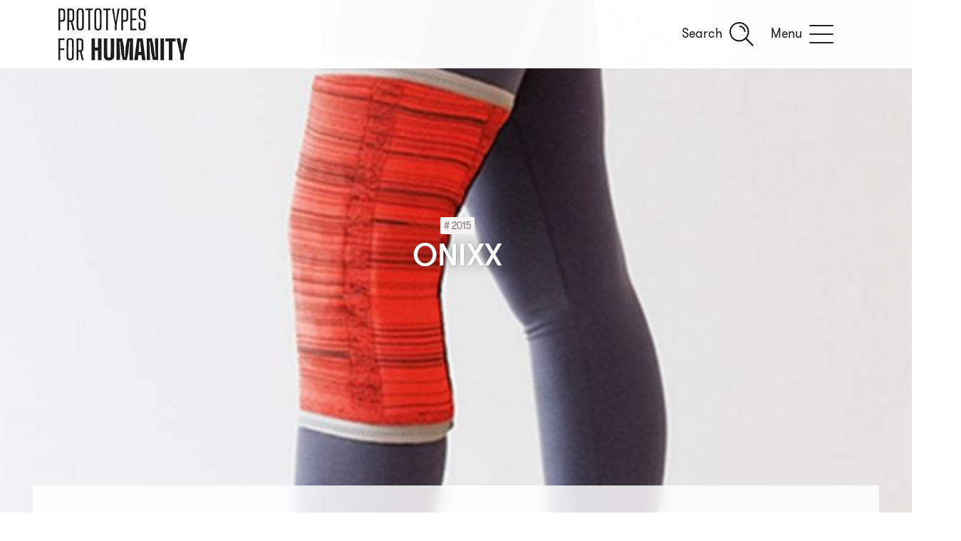

--- FILE ---
content_type: text/html; charset=UTF-8
request_url: https://www.prototypesforhumanity.com/project/onixx/
body_size: 18616
content:

<!DOCTYPE html>
<html lang="en">
<head><meta http-equiv="Content-Type" content="text/html; charset=UTF-8"><script>if(navigator.userAgent.match(/MSIE|Internet Explorer/i)||navigator.userAgent.match(/Trident\/7\..*?rv:11/i)){var href=document.location.href;if(!href.match(/[?&]nowprocket/)){if(href.indexOf("?")==-1){if(href.indexOf("#")==-1){document.location.href=href+"?nowprocket=1"}else{document.location.href=href.replace("#","?nowprocket=1#")}}else{if(href.indexOf("#")==-1){document.location.href=href+"&nowprocket=1"}else{document.location.href=href.replace("#","&nowprocket=1#")}}}}</script><script>(()=>{class RocketLazyLoadScripts{constructor(){this.v="2.0.4",this.userEvents=["keydown","keyup","mousedown","mouseup","mousemove","mouseover","mouseout","touchmove","touchstart","touchend","touchcancel","wheel","click","dblclick","input"],this.attributeEvents=["onblur","onclick","oncontextmenu","ondblclick","onfocus","onmousedown","onmouseenter","onmouseleave","onmousemove","onmouseout","onmouseover","onmouseup","onmousewheel","onscroll","onsubmit"]}async t(){this.i(),this.o(),/iP(ad|hone)/.test(navigator.userAgent)&&this.h(),this.u(),this.l(this),this.m(),this.k(this),this.p(this),this._(),await Promise.all([this.R(),this.L()]),this.lastBreath=Date.now(),this.S(this),this.P(),this.D(),this.O(),this.M(),await this.C(this.delayedScripts.normal),await this.C(this.delayedScripts.defer),await this.C(this.delayedScripts.async),await this.T(),await this.F(),await this.j(),await this.A(),window.dispatchEvent(new Event("rocket-allScriptsLoaded")),this.everythingLoaded=!0,this.lastTouchEnd&&await new Promise(t=>setTimeout(t,500-Date.now()+this.lastTouchEnd)),this.I(),this.H(),this.U(),this.W()}i(){this.CSPIssue=sessionStorage.getItem("rocketCSPIssue"),document.addEventListener("securitypolicyviolation",t=>{this.CSPIssue||"script-src-elem"!==t.violatedDirective||"data"!==t.blockedURI||(this.CSPIssue=!0,sessionStorage.setItem("rocketCSPIssue",!0))},{isRocket:!0})}o(){window.addEventListener("pageshow",t=>{this.persisted=t.persisted,this.realWindowLoadedFired=!0},{isRocket:!0}),window.addEventListener("pagehide",()=>{this.onFirstUserAction=null},{isRocket:!0})}h(){let t;function e(e){t=e}window.addEventListener("touchstart",e,{isRocket:!0}),window.addEventListener("touchend",function i(o){o.changedTouches[0]&&t.changedTouches[0]&&Math.abs(o.changedTouches[0].pageX-t.changedTouches[0].pageX)<10&&Math.abs(o.changedTouches[0].pageY-t.changedTouches[0].pageY)<10&&o.timeStamp-t.timeStamp<200&&(window.removeEventListener("touchstart",e,{isRocket:!0}),window.removeEventListener("touchend",i,{isRocket:!0}),"INPUT"===o.target.tagName&&"text"===o.target.type||(o.target.dispatchEvent(new TouchEvent("touchend",{target:o.target,bubbles:!0})),o.target.dispatchEvent(new MouseEvent("mouseover",{target:o.target,bubbles:!0})),o.target.dispatchEvent(new PointerEvent("click",{target:o.target,bubbles:!0,cancelable:!0,detail:1,clientX:o.changedTouches[0].clientX,clientY:o.changedTouches[0].clientY})),event.preventDefault()))},{isRocket:!0})}q(t){this.userActionTriggered||("mousemove"!==t.type||this.firstMousemoveIgnored?"keyup"===t.type||"mouseover"===t.type||"mouseout"===t.type||(this.userActionTriggered=!0,this.onFirstUserAction&&this.onFirstUserAction()):this.firstMousemoveIgnored=!0),"click"===t.type&&t.preventDefault(),t.stopPropagation(),t.stopImmediatePropagation(),"touchstart"===this.lastEvent&&"touchend"===t.type&&(this.lastTouchEnd=Date.now()),"click"===t.type&&(this.lastTouchEnd=0),this.lastEvent=t.type,t.composedPath&&t.composedPath()[0].getRootNode()instanceof ShadowRoot&&(t.rocketTarget=t.composedPath()[0]),this.savedUserEvents.push(t)}u(){this.savedUserEvents=[],this.userEventHandler=this.q.bind(this),this.userEvents.forEach(t=>window.addEventListener(t,this.userEventHandler,{passive:!1,isRocket:!0})),document.addEventListener("visibilitychange",this.userEventHandler,{isRocket:!0})}U(){this.userEvents.forEach(t=>window.removeEventListener(t,this.userEventHandler,{passive:!1,isRocket:!0})),document.removeEventListener("visibilitychange",this.userEventHandler,{isRocket:!0}),this.savedUserEvents.forEach(t=>{(t.rocketTarget||t.target).dispatchEvent(new window[t.constructor.name](t.type,t))})}m(){const t="return false",e=Array.from(this.attributeEvents,t=>"data-rocket-"+t),i="["+this.attributeEvents.join("],[")+"]",o="[data-rocket-"+this.attributeEvents.join("],[data-rocket-")+"]",s=(e,i,o)=>{o&&o!==t&&(e.setAttribute("data-rocket-"+i,o),e["rocket"+i]=new Function("event",o),e.setAttribute(i,t))};new MutationObserver(t=>{for(const n of t)"attributes"===n.type&&(n.attributeName.startsWith("data-rocket-")||this.everythingLoaded?n.attributeName.startsWith("data-rocket-")&&this.everythingLoaded&&this.N(n.target,n.attributeName.substring(12)):s(n.target,n.attributeName,n.target.getAttribute(n.attributeName))),"childList"===n.type&&n.addedNodes.forEach(t=>{if(t.nodeType===Node.ELEMENT_NODE)if(this.everythingLoaded)for(const i of[t,...t.querySelectorAll(o)])for(const t of i.getAttributeNames())e.includes(t)&&this.N(i,t.substring(12));else for(const e of[t,...t.querySelectorAll(i)])for(const t of e.getAttributeNames())this.attributeEvents.includes(t)&&s(e,t,e.getAttribute(t))})}).observe(document,{subtree:!0,childList:!0,attributeFilter:[...this.attributeEvents,...e]})}I(){this.attributeEvents.forEach(t=>{document.querySelectorAll("[data-rocket-"+t+"]").forEach(e=>{this.N(e,t)})})}N(t,e){const i=t.getAttribute("data-rocket-"+e);i&&(t.setAttribute(e,i),t.removeAttribute("data-rocket-"+e))}k(t){Object.defineProperty(HTMLElement.prototype,"onclick",{get(){return this.rocketonclick||null},set(e){this.rocketonclick=e,this.setAttribute(t.everythingLoaded?"onclick":"data-rocket-onclick","this.rocketonclick(event)")}})}S(t){function e(e,i){let o=e[i];e[i]=null,Object.defineProperty(e,i,{get:()=>o,set(s){t.everythingLoaded?o=s:e["rocket"+i]=o=s}})}e(document,"onreadystatechange"),e(window,"onload"),e(window,"onpageshow");try{Object.defineProperty(document,"readyState",{get:()=>t.rocketReadyState,set(e){t.rocketReadyState=e},configurable:!0}),document.readyState="loading"}catch(t){console.log("WPRocket DJE readyState conflict, bypassing")}}l(t){this.originalAddEventListener=EventTarget.prototype.addEventListener,this.originalRemoveEventListener=EventTarget.prototype.removeEventListener,this.savedEventListeners=[],EventTarget.prototype.addEventListener=function(e,i,o){o&&o.isRocket||!t.B(e,this)&&!t.userEvents.includes(e)||t.B(e,this)&&!t.userActionTriggered||e.startsWith("rocket-")||t.everythingLoaded?t.originalAddEventListener.call(this,e,i,o):(t.savedEventListeners.push({target:this,remove:!1,type:e,func:i,options:o}),"mouseenter"!==e&&"mouseleave"!==e||t.originalAddEventListener.call(this,e,t.savedUserEvents.push,o))},EventTarget.prototype.removeEventListener=function(e,i,o){o&&o.isRocket||!t.B(e,this)&&!t.userEvents.includes(e)||t.B(e,this)&&!t.userActionTriggered||e.startsWith("rocket-")||t.everythingLoaded?t.originalRemoveEventListener.call(this,e,i,o):t.savedEventListeners.push({target:this,remove:!0,type:e,func:i,options:o})}}J(t,e){this.savedEventListeners=this.savedEventListeners.filter(i=>{let o=i.type,s=i.target||window;return e!==o||t!==s||(this.B(o,s)&&(i.type="rocket-"+o),this.$(i),!1)})}H(){EventTarget.prototype.addEventListener=this.originalAddEventListener,EventTarget.prototype.removeEventListener=this.originalRemoveEventListener,this.savedEventListeners.forEach(t=>this.$(t))}$(t){t.remove?this.originalRemoveEventListener.call(t.target,t.type,t.func,t.options):this.originalAddEventListener.call(t.target,t.type,t.func,t.options)}p(t){let e;function i(e){return t.everythingLoaded?e:e.split(" ").map(t=>"load"===t||t.startsWith("load.")?"rocket-jquery-load":t).join(" ")}function o(o){function s(e){const s=o.fn[e];o.fn[e]=o.fn.init.prototype[e]=function(){return this[0]===window&&t.userActionTriggered&&("string"==typeof arguments[0]||arguments[0]instanceof String?arguments[0]=i(arguments[0]):"object"==typeof arguments[0]&&Object.keys(arguments[0]).forEach(t=>{const e=arguments[0][t];delete arguments[0][t],arguments[0][i(t)]=e})),s.apply(this,arguments),this}}if(o&&o.fn&&!t.allJQueries.includes(o)){const e={DOMContentLoaded:[],"rocket-DOMContentLoaded":[]};for(const t in e)document.addEventListener(t,()=>{e[t].forEach(t=>t())},{isRocket:!0});o.fn.ready=o.fn.init.prototype.ready=function(i){function s(){parseInt(o.fn.jquery)>2?setTimeout(()=>i.bind(document)(o)):i.bind(document)(o)}return"function"==typeof i&&(t.realDomReadyFired?!t.userActionTriggered||t.fauxDomReadyFired?s():e["rocket-DOMContentLoaded"].push(s):e.DOMContentLoaded.push(s)),o([])},s("on"),s("one"),s("off"),t.allJQueries.push(o)}e=o}t.allJQueries=[],o(window.jQuery),Object.defineProperty(window,"jQuery",{get:()=>e,set(t){o(t)}})}P(){const t=new Map;document.write=document.writeln=function(e){const i=document.currentScript,o=document.createRange(),s=i.parentElement;let n=t.get(i);void 0===n&&(n=i.nextSibling,t.set(i,n));const c=document.createDocumentFragment();o.setStart(c,0),c.appendChild(o.createContextualFragment(e)),s.insertBefore(c,n)}}async R(){return new Promise(t=>{this.userActionTriggered?t():this.onFirstUserAction=t})}async L(){return new Promise(t=>{document.addEventListener("DOMContentLoaded",()=>{this.realDomReadyFired=!0,t()},{isRocket:!0})})}async j(){return this.realWindowLoadedFired?Promise.resolve():new Promise(t=>{window.addEventListener("load",t,{isRocket:!0})})}M(){this.pendingScripts=[];this.scriptsMutationObserver=new MutationObserver(t=>{for(const e of t)e.addedNodes.forEach(t=>{"SCRIPT"!==t.tagName||t.noModule||t.isWPRocket||this.pendingScripts.push({script:t,promise:new Promise(e=>{const i=()=>{const i=this.pendingScripts.findIndex(e=>e.script===t);i>=0&&this.pendingScripts.splice(i,1),e()};t.addEventListener("load",i,{isRocket:!0}),t.addEventListener("error",i,{isRocket:!0}),setTimeout(i,1e3)})})})}),this.scriptsMutationObserver.observe(document,{childList:!0,subtree:!0})}async F(){await this.X(),this.pendingScripts.length?(await this.pendingScripts[0].promise,await this.F()):this.scriptsMutationObserver.disconnect()}D(){this.delayedScripts={normal:[],async:[],defer:[]},document.querySelectorAll("script[type$=rocketlazyloadscript]").forEach(t=>{t.hasAttribute("data-rocket-src")?t.hasAttribute("async")&&!1!==t.async?this.delayedScripts.async.push(t):t.hasAttribute("defer")&&!1!==t.defer||"module"===t.getAttribute("data-rocket-type")?this.delayedScripts.defer.push(t):this.delayedScripts.normal.push(t):this.delayedScripts.normal.push(t)})}async _(){await this.L();let t=[];document.querySelectorAll("script[type$=rocketlazyloadscript][data-rocket-src]").forEach(e=>{let i=e.getAttribute("data-rocket-src");if(i&&!i.startsWith("data:")){i.startsWith("//")&&(i=location.protocol+i);try{const o=new URL(i).origin;o!==location.origin&&t.push({src:o,crossOrigin:e.crossOrigin||"module"===e.getAttribute("data-rocket-type")})}catch(t){}}}),t=[...new Map(t.map(t=>[JSON.stringify(t),t])).values()],this.Y(t,"preconnect")}async G(t){if(await this.K(),!0!==t.noModule||!("noModule"in HTMLScriptElement.prototype))return new Promise(e=>{let i;function o(){(i||t).setAttribute("data-rocket-status","executed"),e()}try{if(navigator.userAgent.includes("Firefox/")||""===navigator.vendor||this.CSPIssue)i=document.createElement("script"),[...t.attributes].forEach(t=>{let e=t.nodeName;"type"!==e&&("data-rocket-type"===e&&(e="type"),"data-rocket-src"===e&&(e="src"),i.setAttribute(e,t.nodeValue))}),t.text&&(i.text=t.text),t.nonce&&(i.nonce=t.nonce),i.hasAttribute("src")?(i.addEventListener("load",o,{isRocket:!0}),i.addEventListener("error",()=>{i.setAttribute("data-rocket-status","failed-network"),e()},{isRocket:!0}),setTimeout(()=>{i.isConnected||e()},1)):(i.text=t.text,o()),i.isWPRocket=!0,t.parentNode.replaceChild(i,t);else{const i=t.getAttribute("data-rocket-type"),s=t.getAttribute("data-rocket-src");i?(t.type=i,t.removeAttribute("data-rocket-type")):t.removeAttribute("type"),t.addEventListener("load",o,{isRocket:!0}),t.addEventListener("error",i=>{this.CSPIssue&&i.target.src.startsWith("data:")?(console.log("WPRocket: CSP fallback activated"),t.removeAttribute("src"),this.G(t).then(e)):(t.setAttribute("data-rocket-status","failed-network"),e())},{isRocket:!0}),s?(t.fetchPriority="high",t.removeAttribute("data-rocket-src"),t.src=s):t.src="data:text/javascript;base64,"+window.btoa(unescape(encodeURIComponent(t.text)))}}catch(i){t.setAttribute("data-rocket-status","failed-transform"),e()}});t.setAttribute("data-rocket-status","skipped")}async C(t){const e=t.shift();return e?(e.isConnected&&await this.G(e),this.C(t)):Promise.resolve()}O(){this.Y([...this.delayedScripts.normal,...this.delayedScripts.defer,...this.delayedScripts.async],"preload")}Y(t,e){this.trash=this.trash||[];let i=!0;var o=document.createDocumentFragment();t.forEach(t=>{const s=t.getAttribute&&t.getAttribute("data-rocket-src")||t.src;if(s&&!s.startsWith("data:")){const n=document.createElement("link");n.href=s,n.rel=e,"preconnect"!==e&&(n.as="script",n.fetchPriority=i?"high":"low"),t.getAttribute&&"module"===t.getAttribute("data-rocket-type")&&(n.crossOrigin=!0),t.crossOrigin&&(n.crossOrigin=t.crossOrigin),t.integrity&&(n.integrity=t.integrity),t.nonce&&(n.nonce=t.nonce),o.appendChild(n),this.trash.push(n),i=!1}}),document.head.appendChild(o)}W(){this.trash.forEach(t=>t.remove())}async T(){try{document.readyState="interactive"}catch(t){}this.fauxDomReadyFired=!0;try{await this.K(),this.J(document,"readystatechange"),document.dispatchEvent(new Event("rocket-readystatechange")),await this.K(),document.rocketonreadystatechange&&document.rocketonreadystatechange(),await this.K(),this.J(document,"DOMContentLoaded"),document.dispatchEvent(new Event("rocket-DOMContentLoaded")),await this.K(),this.J(window,"DOMContentLoaded"),window.dispatchEvent(new Event("rocket-DOMContentLoaded"))}catch(t){console.error(t)}}async A(){try{document.readyState="complete"}catch(t){}try{await this.K(),this.J(document,"readystatechange"),document.dispatchEvent(new Event("rocket-readystatechange")),await this.K(),document.rocketonreadystatechange&&document.rocketonreadystatechange(),await this.K(),this.J(window,"load"),window.dispatchEvent(new Event("rocket-load")),await this.K(),window.rocketonload&&window.rocketonload(),await this.K(),this.allJQueries.forEach(t=>t(window).trigger("rocket-jquery-load")),await this.K(),this.J(window,"pageshow");const t=new Event("rocket-pageshow");t.persisted=this.persisted,window.dispatchEvent(t),await this.K(),window.rocketonpageshow&&window.rocketonpageshow({persisted:this.persisted})}catch(t){console.error(t)}}async K(){Date.now()-this.lastBreath>45&&(await this.X(),this.lastBreath=Date.now())}async X(){return document.hidden?new Promise(t=>setTimeout(t)):new Promise(t=>requestAnimationFrame(t))}B(t,e){return e===document&&"readystatechange"===t||(e===document&&"DOMContentLoaded"===t||(e===window&&"DOMContentLoaded"===t||(e===window&&"load"===t||e===window&&"pageshow"===t)))}static run(){(new RocketLazyLoadScripts).t()}}RocketLazyLoadScripts.run()})();</script>


		
	<meta name="viewport" content="width=device-width, initial-scale=1, shrink-to-fit=no">
	<meta name="author" content="Prototypes for Humanity">

	<meta name="title" content="ONIXX" />
				<!-- <meta name="description" content="		" /> -->


	<!-- Open Graph / Facebook -->
	<meta property="og:type" content="website">
	<meta property="og:url" content="https://www.prototypesforhumanity.com/project/onixx/">
	<meta property="og:title" content="ONIXX" />
	<meta property="og:description" content="Soon, your shorts will charge your phone" />
	<meta property="og:image" content="https://www.prototypesforhumanity.com/wp-content/uploads/2015/1030/Banner/1-600x408.jpg" />

	<!-- Twitter -->
	<meta property="twitter:card" content="summary_large_image">
	<meta property="twitter:domain" content="prototypesforhumanity.com">
	<meta property="twitter:url" content="https://www.prototypesforhumanity.com/project/onixx/">
	<meta property="twitter:title" content="ONIXX" />	
	<meta property="twitter:description" content="Soon, your shorts will charge your phone" />
	<meta property="twitter:image" content="https://www.prototypesforhumanity.com/wp-content/uploads/2015/1030/Banner/1-600x408.jpg" />


	<!-- Secondary OG images  -->
	<meta property="og:image" content="https://www.prototypesforhumanity.com/wp-content/uploads/2015/1030/Project%20Images/1-600x408.jpg" />
<meta property="og:image" content="https://www.prototypesforhumanity.com/wp-content/uploads/2015/1030/Project%20Images/2-600x408.jpg" />


	<link rel="preload" as="font" crossOrigin="anonymous" href="https://www.prototypesforhumanity.com/wp-content/themes/ggs/fonts/gt-walsheim-regular.woff2" type="font/woff2">
	<link rel="preload" as="font" crossOrigin="anonymous" href="https://www.prototypesforhumanity.com/wp-content/themes/ggs/fonts/gt-walsheim-medium.woff2" type="font/woff2">
	<link rel="preload" as="font" crossOrigin="anonymous" href="https://www.prototypesforhumanity.com/wp-content/themes/ggs/fonts/gt-walsheim-bold.woff2" type="font/woff2">
	<link rel="preload" as="font" crossOrigin="anonymous" href="https://www.prototypesforhumanity.com/wp-content/themes/ggs/fonts/gt-walsheim-condensed-regular.woff2" type="font/woff2">
	<link rel="preload" as="font" crossOrigin="anonymous" href="https://www.prototypesforhumanity.com/wp-content/themes/ggs/fonts/gt-walsheim-condensed-black.woff2" type="font/woff2">
	
	<link rel="preload" as="font" crossOrigin="anonymous" href="https://www.prototypesforhumanity.com/wp-content/themes/ggs/fonts/larsseit-light.woff2" type="font/woff2">
	<link rel="preload" as="font" crossOrigin="anonymous" href="https://www.prototypesforhumanity.com/wp-content/themes/ggs/fonts/larsseit-bold.woff2" type="font/woff2">

	<!-- <link rel="stylesheet" href="https://www.prototypesforhumanity.com/wp-content/themes/ggs/css-vendor/aos.css" /> -->
	<link rel="stylesheet" href="https://www.prototypesforhumanity.com/wp-content/themes/ggs/css-vendor/normalize.css">
	<link rel="stylesheet" href="https://www.prototypesforhumanity.com/wp-content/themes/ggs/css-vendor/bootstrap-grid.min.css">
	<link rel="stylesheet" href="https://www.prototypesforhumanity.com/wp-content/themes/ggs/css-compiled/fonts.min.css">
	<link rel="stylesheet" href="https://www.prototypesforhumanity.com/wp-content/themes/ggs/css-compiled/main26.min.css">

	<!-- Favicons -->
	<link rel="apple-touch-icon" sizes="180x180" href="https://www.prototypesforhumanity.com/wp-content/themes/ggs/fi/apple-touch-icon.png">
	<link rel="icon" type="image/png" sizes="32x32" href="https://www.prototypesforhumanity.com/wp-content/themes/ggs/fi/favicon-32x32.png">
	<link rel="icon" type="image/png" sizes="16x16" href="https://www.prototypesforhumanity.com/wp-content/themes/ggs/fi/favicon-16x16.png">
	<link rel="manifest" href="https://www.prototypesforhumanity.com/wp-content/themes/ggs/fi/site.webmanifest">
	<link rel="mask-icon" href="https://www.prototypesforhumanity.com/wp-content/themes/ggs/fi/safari-pinned-tab.svg" color="#5bbad5">
	<link rel="shortcut icon" href="https://www.prototypesforhumanity.com/wp-content/themes/ggs/fi/favicon.ico">
	<meta name="msapplication-TileColor" content="#0089a2">
	<meta name="msapplication-config" content="https://www.prototypesforhumanity.com/wp-content/themes/ggs/fi/browserconfig.xml">
	<meta name="theme-color" content="#ffffff">

	<style>
		.grecaptcha-badge { visibility: hidden; }
		h1.sub, h2.sub, h3.sub {
			line-height: 1.65;
		}
		.full-width:has(iframe) > * {
			min-height: auto;
		}
		[data-post-id="49841"] .banner {
			min-height: 220px;
			max-height: 65vw;
		}
		[data-post-id="50321"] .banner {
			min-height: 220px;
			max-height: 47vw;
		}
	</style>

	<!-- Global site tag (gtag.js) - Google Analytics -->
	<script type="rocketlazyloadscript" async data-rocket-src="https://www.googletagmanager.com/gtag/js?id=UA-191735966-1"></script>
	<script type="rocketlazyloadscript">
		window.dataLayer = window.dataLayer || [];
		function gtag(){dataLayer.push(arguments);}
		gtag('js', new Date());

		gtag('config', 'UA-191735966-1');
	</script>
	
		<script type="rocketlazyloadscript">(function(html){html.className = html.className.replace(/\bno-js\b/,'js')})(document.documentElement);</script>
<title>ONIXX &#8211; Prototypes for Humanity</title>
<meta name='robots' content='max-image-preview:large' />

<link rel="alternate" type="application/rss+xml" title="Prototypes for Humanity &raquo; Feed" href="https://www.prototypesforhumanity.com/feed/" />
<link rel="alternate" type="application/rss+xml" title="Prototypes for Humanity &raquo; Comments Feed" href="https://www.prototypesforhumanity.com/comments/feed/" />
<link rel="alternate" type="application/rss+xml" title="Prototypes for Humanity &raquo; ONIXX Comments Feed" href="https://www.prototypesforhumanity.com/project/onixx/feed/" />
<link rel="alternate" title="oEmbed (JSON)" type="application/json+oembed" href="https://www.prototypesforhumanity.com/wp-json/oembed/1.0/embed?url=https%3A%2F%2Fwww.prototypesforhumanity.com%2Fproject%2Fonixx%2F" />
<link rel="alternate" title="oEmbed (XML)" type="text/xml+oembed" href="https://www.prototypesforhumanity.com/wp-json/oembed/1.0/embed?url=https%3A%2F%2Fwww.prototypesforhumanity.com%2Fproject%2Fonixx%2F&#038;format=xml" />
<style id='wp-img-auto-sizes-contain-inline-css'>
img:is([sizes=auto i],[sizes^="auto," i]){contain-intrinsic-size:3000px 1500px}
/*# sourceURL=wp-img-auto-sizes-contain-inline-css */
</style>
<style id='classic-theme-styles-inline-css'>
/*! This file is auto-generated */
.wp-block-button__link{color:#fff;background-color:#32373c;border-radius:9999px;box-shadow:none;text-decoration:none;padding:calc(.667em + 2px) calc(1.333em + 2px);font-size:1.125em}.wp-block-file__button{background:#32373c;color:#fff;text-decoration:none}
/*# sourceURL=/wp-includes/css/classic-themes.min.css */
</style>
<style id='rocket-lazyload-inline-css'>
.rll-youtube-player{position:relative;padding-bottom:56.23%;height:0;overflow:hidden;max-width:100%;}.rll-youtube-player:focus-within{outline: 2px solid currentColor;outline-offset: 5px;}.rll-youtube-player iframe{position:absolute;top:0;left:0;width:100%;height:100%;z-index:100;background:0 0}.rll-youtube-player img{bottom:0;display:block;left:0;margin:auto;max-width:100%;width:100%;position:absolute;right:0;top:0;border:none;height:auto;-webkit-transition:.4s all;-moz-transition:.4s all;transition:.4s all}.rll-youtube-player img:hover{-webkit-filter:brightness(75%)}.rll-youtube-player .play{height:100%;width:100%;left:0;top:0;position:absolute;background:url(https://www.prototypesforhumanity.com/wp-content/plugins/wp-rocket/assets/img/youtube.png) no-repeat center;background-color: transparent !important;cursor:pointer;border:none;}.wp-embed-responsive .wp-has-aspect-ratio .rll-youtube-player{position:absolute;padding-bottom:0;width:100%;height:100%;top:0;bottom:0;left:0;right:0}
/*# sourceURL=rocket-lazyload-inline-css */
</style>
<link rel="https://api.w.org/" href="https://www.prototypesforhumanity.com/wp-json/" /><link rel="alternate" title="JSON" type="application/json" href="https://www.prototypesforhumanity.com/wp-json/wp/v2/project/5913" /><link rel="EditURI" type="application/rsd+xml" title="RSD" href="https://www.prototypesforhumanity.com/xmlrpc.php?rsd" />
<meta name="generator" content="WordPress 6.9" />
<link rel="canonical" href="https://www.prototypesforhumanity.com/project/onixx/" />
<link rel='shortlink' href='https://www.prototypesforhumanity.com/?p=5913' />
<link rel="pingback" href="https://www.prototypesforhumanity.com/xmlrpc.php">
<noscript><style id="rocket-lazyload-nojs-css">.rll-youtube-player, [data-lazy-src]{display:none !important;}</style></noscript>
<style id='global-styles-inline-css'>
:root{--wp--preset--aspect-ratio--square: 1;--wp--preset--aspect-ratio--4-3: 4/3;--wp--preset--aspect-ratio--3-4: 3/4;--wp--preset--aspect-ratio--3-2: 3/2;--wp--preset--aspect-ratio--2-3: 2/3;--wp--preset--aspect-ratio--16-9: 16/9;--wp--preset--aspect-ratio--9-16: 9/16;--wp--preset--color--black: #000000;--wp--preset--color--cyan-bluish-gray: #abb8c3;--wp--preset--color--white: #ffffff;--wp--preset--color--pale-pink: #f78da7;--wp--preset--color--vivid-red: #cf2e2e;--wp--preset--color--luminous-vivid-orange: #ff6900;--wp--preset--color--luminous-vivid-amber: #fcb900;--wp--preset--color--light-green-cyan: #7bdcb5;--wp--preset--color--vivid-green-cyan: #00d084;--wp--preset--color--pale-cyan-blue: #8ed1fc;--wp--preset--color--vivid-cyan-blue: #0693e3;--wp--preset--color--vivid-purple: #9b51e0;--wp--preset--gradient--vivid-cyan-blue-to-vivid-purple: linear-gradient(135deg,rgb(6,147,227) 0%,rgb(155,81,224) 100%);--wp--preset--gradient--light-green-cyan-to-vivid-green-cyan: linear-gradient(135deg,rgb(122,220,180) 0%,rgb(0,208,130) 100%);--wp--preset--gradient--luminous-vivid-amber-to-luminous-vivid-orange: linear-gradient(135deg,rgb(252,185,0) 0%,rgb(255,105,0) 100%);--wp--preset--gradient--luminous-vivid-orange-to-vivid-red: linear-gradient(135deg,rgb(255,105,0) 0%,rgb(207,46,46) 100%);--wp--preset--gradient--very-light-gray-to-cyan-bluish-gray: linear-gradient(135deg,rgb(238,238,238) 0%,rgb(169,184,195) 100%);--wp--preset--gradient--cool-to-warm-spectrum: linear-gradient(135deg,rgb(74,234,220) 0%,rgb(151,120,209) 20%,rgb(207,42,186) 40%,rgb(238,44,130) 60%,rgb(251,105,98) 80%,rgb(254,248,76) 100%);--wp--preset--gradient--blush-light-purple: linear-gradient(135deg,rgb(255,206,236) 0%,rgb(152,150,240) 100%);--wp--preset--gradient--blush-bordeaux: linear-gradient(135deg,rgb(254,205,165) 0%,rgb(254,45,45) 50%,rgb(107,0,62) 100%);--wp--preset--gradient--luminous-dusk: linear-gradient(135deg,rgb(255,203,112) 0%,rgb(199,81,192) 50%,rgb(65,88,208) 100%);--wp--preset--gradient--pale-ocean: linear-gradient(135deg,rgb(255,245,203) 0%,rgb(182,227,212) 50%,rgb(51,167,181) 100%);--wp--preset--gradient--electric-grass: linear-gradient(135deg,rgb(202,248,128) 0%,rgb(113,206,126) 100%);--wp--preset--gradient--midnight: linear-gradient(135deg,rgb(2,3,129) 0%,rgb(40,116,252) 100%);--wp--preset--font-size--small: 13px;--wp--preset--font-size--medium: 20px;--wp--preset--font-size--large: 36px;--wp--preset--font-size--x-large: 42px;--wp--preset--spacing--20: 0.44rem;--wp--preset--spacing--30: 0.67rem;--wp--preset--spacing--40: 1rem;--wp--preset--spacing--50: 1.5rem;--wp--preset--spacing--60: 2.25rem;--wp--preset--spacing--70: 3.38rem;--wp--preset--spacing--80: 5.06rem;--wp--preset--shadow--natural: 6px 6px 9px rgba(0, 0, 0, 0.2);--wp--preset--shadow--deep: 12px 12px 50px rgba(0, 0, 0, 0.4);--wp--preset--shadow--sharp: 6px 6px 0px rgba(0, 0, 0, 0.2);--wp--preset--shadow--outlined: 6px 6px 0px -3px rgb(255, 255, 255), 6px 6px rgb(0, 0, 0);--wp--preset--shadow--crisp: 6px 6px 0px rgb(0, 0, 0);}:where(.is-layout-flex){gap: 0.5em;}:where(.is-layout-grid){gap: 0.5em;}body .is-layout-flex{display: flex;}.is-layout-flex{flex-wrap: wrap;align-items: center;}.is-layout-flex > :is(*, div){margin: 0;}body .is-layout-grid{display: grid;}.is-layout-grid > :is(*, div){margin: 0;}:where(.wp-block-columns.is-layout-flex){gap: 2em;}:where(.wp-block-columns.is-layout-grid){gap: 2em;}:where(.wp-block-post-template.is-layout-flex){gap: 1.25em;}:where(.wp-block-post-template.is-layout-grid){gap: 1.25em;}.has-black-color{color: var(--wp--preset--color--black) !important;}.has-cyan-bluish-gray-color{color: var(--wp--preset--color--cyan-bluish-gray) !important;}.has-white-color{color: var(--wp--preset--color--white) !important;}.has-pale-pink-color{color: var(--wp--preset--color--pale-pink) !important;}.has-vivid-red-color{color: var(--wp--preset--color--vivid-red) !important;}.has-luminous-vivid-orange-color{color: var(--wp--preset--color--luminous-vivid-orange) !important;}.has-luminous-vivid-amber-color{color: var(--wp--preset--color--luminous-vivid-amber) !important;}.has-light-green-cyan-color{color: var(--wp--preset--color--light-green-cyan) !important;}.has-vivid-green-cyan-color{color: var(--wp--preset--color--vivid-green-cyan) !important;}.has-pale-cyan-blue-color{color: var(--wp--preset--color--pale-cyan-blue) !important;}.has-vivid-cyan-blue-color{color: var(--wp--preset--color--vivid-cyan-blue) !important;}.has-vivid-purple-color{color: var(--wp--preset--color--vivid-purple) !important;}.has-black-background-color{background-color: var(--wp--preset--color--black) !important;}.has-cyan-bluish-gray-background-color{background-color: var(--wp--preset--color--cyan-bluish-gray) !important;}.has-white-background-color{background-color: var(--wp--preset--color--white) !important;}.has-pale-pink-background-color{background-color: var(--wp--preset--color--pale-pink) !important;}.has-vivid-red-background-color{background-color: var(--wp--preset--color--vivid-red) !important;}.has-luminous-vivid-orange-background-color{background-color: var(--wp--preset--color--luminous-vivid-orange) !important;}.has-luminous-vivid-amber-background-color{background-color: var(--wp--preset--color--luminous-vivid-amber) !important;}.has-light-green-cyan-background-color{background-color: var(--wp--preset--color--light-green-cyan) !important;}.has-vivid-green-cyan-background-color{background-color: var(--wp--preset--color--vivid-green-cyan) !important;}.has-pale-cyan-blue-background-color{background-color: var(--wp--preset--color--pale-cyan-blue) !important;}.has-vivid-cyan-blue-background-color{background-color: var(--wp--preset--color--vivid-cyan-blue) !important;}.has-vivid-purple-background-color{background-color: var(--wp--preset--color--vivid-purple) !important;}.has-black-border-color{border-color: var(--wp--preset--color--black) !important;}.has-cyan-bluish-gray-border-color{border-color: var(--wp--preset--color--cyan-bluish-gray) !important;}.has-white-border-color{border-color: var(--wp--preset--color--white) !important;}.has-pale-pink-border-color{border-color: var(--wp--preset--color--pale-pink) !important;}.has-vivid-red-border-color{border-color: var(--wp--preset--color--vivid-red) !important;}.has-luminous-vivid-orange-border-color{border-color: var(--wp--preset--color--luminous-vivid-orange) !important;}.has-luminous-vivid-amber-border-color{border-color: var(--wp--preset--color--luminous-vivid-amber) !important;}.has-light-green-cyan-border-color{border-color: var(--wp--preset--color--light-green-cyan) !important;}.has-vivid-green-cyan-border-color{border-color: var(--wp--preset--color--vivid-green-cyan) !important;}.has-pale-cyan-blue-border-color{border-color: var(--wp--preset--color--pale-cyan-blue) !important;}.has-vivid-cyan-blue-border-color{border-color: var(--wp--preset--color--vivid-cyan-blue) !important;}.has-vivid-purple-border-color{border-color: var(--wp--preset--color--vivid-purple) !important;}.has-vivid-cyan-blue-to-vivid-purple-gradient-background{background: var(--wp--preset--gradient--vivid-cyan-blue-to-vivid-purple) !important;}.has-light-green-cyan-to-vivid-green-cyan-gradient-background{background: var(--wp--preset--gradient--light-green-cyan-to-vivid-green-cyan) !important;}.has-luminous-vivid-amber-to-luminous-vivid-orange-gradient-background{background: var(--wp--preset--gradient--luminous-vivid-amber-to-luminous-vivid-orange) !important;}.has-luminous-vivid-orange-to-vivid-red-gradient-background{background: var(--wp--preset--gradient--luminous-vivid-orange-to-vivid-red) !important;}.has-very-light-gray-to-cyan-bluish-gray-gradient-background{background: var(--wp--preset--gradient--very-light-gray-to-cyan-bluish-gray) !important;}.has-cool-to-warm-spectrum-gradient-background{background: var(--wp--preset--gradient--cool-to-warm-spectrum) !important;}.has-blush-light-purple-gradient-background{background: var(--wp--preset--gradient--blush-light-purple) !important;}.has-blush-bordeaux-gradient-background{background: var(--wp--preset--gradient--blush-bordeaux) !important;}.has-luminous-dusk-gradient-background{background: var(--wp--preset--gradient--luminous-dusk) !important;}.has-pale-ocean-gradient-background{background: var(--wp--preset--gradient--pale-ocean) !important;}.has-electric-grass-gradient-background{background: var(--wp--preset--gradient--electric-grass) !important;}.has-midnight-gradient-background{background: var(--wp--preset--gradient--midnight) !important;}.has-small-font-size{font-size: var(--wp--preset--font-size--small) !important;}.has-medium-font-size{font-size: var(--wp--preset--font-size--medium) !important;}.has-large-font-size{font-size: var(--wp--preset--font-size--large) !important;}.has-x-large-font-size{font-size: var(--wp--preset--font-size--x-large) !important;}
/*# sourceURL=global-styles-inline-css */
</style>
<meta name="generator" content="WP Rocket 3.19.4" data-wpr-features="wpr_delay_js wpr_lazyload_iframes wpr_desktop" /></head>


<body data-post-id="5913" translate="no" data-new-gr-c-s-check-loaded="14.981.0">

<header id="main">

	<!-- Notifications -->
			
	<!-- Menu Bar -->
	
	<div class="transluscent">
		<div data-rocket-location-hash="6005da2017e5fd3302f88d75d9af55c2" class="container">
			<div class="row align-items-center">
				<div class="col-xs-auto" style="margin-right: auto;">
					<a class="ggs-logo" href="https://www.prototypesforhumanity.com" title="Prototypes for Humanity">
						<img src="https://www.prototypesforhumanity.com/wp-content/uploads/2022/11/prototypes-for-humanity-logo.svg" alt="prototypes for humanity logo" />
											</a>
				</div>
				<div class="col-xs-auto" style="margin-right: var(--gap-s);">
											<p id="search-button" class="no-mg">Search</p>
									</div>
				<div class="col-xs-auto nav-icon-wrapper">
					<p>Menu</p>
					<div id="nav-icon" class="nav-icon">
						<span></span>
						<span></span>
						<span></span>
					</div>
				</div>
			</div>
		</div>
	</div>
	
	<nav id="navbar">
						<ul class="list-unstyled list-underlined list-large" style="--nav-items-count: 9;">
											<li class="">
							<a class="allcaps h1" 
							href="https://www.prototypesforhumanity.com/a-unique-programme-for-university-innovators/">
							Our Programme													</a>
						</li>
											<li class="">
							<a class="allcaps h1" 
							href="https://www.prototypesforhumanity.com/winners-of-the-2025-awards/">
							2025 Awards													</a>
						</li>
											<li class="">
							<a class="allcaps h1" 
							href="https://www.prototypesforhumanity.com/opencall/2025/">
							2025 Exhibition													</a>
						</li>
											<li class="">
							<a class="allcaps h1" 
							href="https://www.prototypesforhumanity.com/professor-programme/">
							Professors Programme													</a>
						</li>
											<li class="">
							<a class="allcaps h1" 
							href="https://www.prototypesforhumanity.com/universities/">
							Universities													</a>
						</li>
											<li class="">
							<a class="allcaps h1" 
							href="https://www.prototypesforhumanity.com/all-projects-to-date/">
							All Projects to Date													</a>
						</li>
											<li class="">
							<a class="allcaps h1" 
							href="https://www.prototypesforhumanity.com/partners/">
							Partners													</a>
						</li>
											<li class="">
							<a class="allcaps h1" 
							href="https://www.prototypesforhumanity.com/press/">
							Press													</a>
						</li>
											<li class="">
							<a class="allcaps h1" 
							href="https://www.prototypesforhumanity.com/about/">
							About Us													</a>
						</li>
									</ul>
				</nav>

	<div id="search-popup">
			<div id="search-3" class="widget widget_search">

<form role="search" method="get" class="search-form" action="https://www.prototypesforhumanity.com/">
	<label for="search-form-1">
		<span class="screen-reader-text">Search for:</span>
	</label>
	<input type="search" id="search-form-1" class="search-field" placeholder="Search &hellip;" value="" name="s" />
	<button type="submit" class="search-submit"><svg class="icon icon-search" aria-hidden="true" role="img"> <use href="#icon-search" xlink:href="#icon-search"></use> </svg><span class="screen-reader-text">Search</span></button>
</form>
</div>			</div>

</header>




  
  <table class="page-banner project-banner">  
    <tr>
      <td></td>
      <td rowspan="2">
        <img class="project-banner-img" 
            style="object-position: center center;"
            src="https://www.prototypesforhumanity.com/wp-content/uploads/2015/1030/Banner/1.jpg"
            srcset="https://www.prototypesforhumanity.com/wp-content/uploads/2015/1030/Banner/1.jpg 880w, https://www.prototypesforhumanity.com/wp-content/uploads/2015/1030/Banner/1-300x204.jpg 300w, https://www.prototypesforhumanity.com/wp-content/uploads/2015/1030/Banner/1-768x522.jpg 768w, https://www.prototypesforhumanity.com/wp-content/uploads/2015/1030/Banner/1-600x408.jpg 600w"
            sizes="(max-width: 706px) 89vw, (max-width: 767px) 82vw, 740px"
            alt="ONIXX" />
      </td>
    </tr>  
    <tr>
      <td colspan="2" class="banner-children ">
                          <a class="tag secondary" href="https://www.prototypesforhumanity.com/opencall/2015/">#&nbsp;2015</a>                    <h1>ONIXX</h1>
      </td>
    </tr>  
  </table>

<section data-rocket-location-hash="effc483ebe59ea8bb0c8bf27e00748bf">
  <div class="container">
    <div data-rocket-location-hash="38a2fcbe8074e30c71d91c3c2d592153" class="row justify-content-end">
      <div class="col-sm-12 col-md-10 col-lg-10">
        
      </div>
    </div>

    <div data-rocket-location-hash="5af47f6829f724b092e5b844a38e0bc1" class="row">

      <!-- ABOUT -->
              <div class="col-sm-12 col-md-2 col-lg-2">
          <h3 class="no-mg">About</h3>
        </div>
        <div class="col-sm-12 col-md-6 col-lg-6">
                      <h3 style="font-weight: 400; margin-top: 0">Soon, your shorts will charge your phone</h3>
                                <p>ONIXX is an ergonomic textile that generates energy through the user’s natural body movement, using the lightweight and versatile properties of dielectric elastomers. It is a personal and effortless green energy solution. This first version of ONIXX targets nature enthusiasts, motivated by community-oriented and sustainable lifestyle habits. However, the project’s future 2030 vision involves a greater sharing platform in which wearers of all kinds contribute to a new source of democratised and crowd sourced human generated energy.</p>
                  </div>
      

      <div class="col-md-12 col-md-4 col-lg-4">
        <div class="row">

          <!-- CHALLENGES -->
                      <div class="col-sm-12">
              <h3 class="no-mg">Challenges</h3>
              <p class="mg-xs-b">
                <a class="tag" href="https://www.prototypesforhumanity.com/challenge/energy/">#&nbsp;Energy</a><a class="tag" href="https://www.prototypesforhumanity.com/challenge/renewable-energy/">#&nbsp;Renewable energy</a><a class="tag" href="https://www.prototypesforhumanity.com/challenge/accessible-electricity/">#&nbsp;Accessible electricity</a><a class="tag" href="https://www.prototypesforhumanity.com/challenge/alternative-energy/">#&nbsp;Alternative energy</a><a class="tag" href="https://www.prototypesforhumanity.com/challenge/ergonomics/">#&nbsp;Ergonomics</a><a class="tag" href="https://www.prototypesforhumanity.com/challenge/smart-textile/">#&nbsp;Smart Textile</a><a class="tag" href="https://www.prototypesforhumanity.com/challenge/smart-wear/">#&nbsp;Smart-wear</a><a class="tag" href="https://www.prototypesforhumanity.com/challenge/community/">#&nbsp;Community</a>              </p>
            </div>
          
          <!-- TRENDS -->
                    <div class="col-sm-12">
            <h3 class="no-mg">Trends</h3>
            <p class="mg-xs-b">
              <a class="tag" href="https://www.prototypesforhumanity.com/trend/health/">#&nbsp;Health</a>            </p>
          </div>
          

          <!-- DISCIPLINES -->
                      <div class="col-sm-12">
              <h3 class="no-mg">Disciplines</h3>
              <p class="mg-xs-b">
                <a class="tag" href="https://www.prototypesforhumanity.com/disciplines/engineering/">#&nbsp;Engineering</a>
              </p>
            </div>
          
          <!-- UNIVERSITIES -->
                      <div class="col-sm-12">
              <h3 class="no-mg">University</h3>
              <p class="mg-xs-b">
                                  <a class="tag" href="https://www.prototypesforhumanity.com/university/royal-college-of-art/">Royal College of Art</a>
                
              </p>
            </div>
          

        </div>
      </div>

  </div>
</section>

<section data-rocket-location-hash="372b731e1cb055b2c1a710227f2f6cd6">
  <div class="container">
    <div class="row">

                    <div class="col-sm-12 col-lg-2" data-student-ids='["17627"]'>
                      <h3 class="no-mg">Student</h3>
                  </div>
      
      <div
      class="col-sm-12  col-lg-10  slider glide"
      data-slider-autoplay="false"
      data-slider-perview="1">


                

                <!-- Slider Track -->
        <div class="glide__track" data-glide-el="track">
          <!-- the loop -->
          <!-- Slides -->
                      <ul class="glide__slides">
                          <li class="glide__slide row no-gutters" data-student-name="Frances Yan">
                                  <div class="col-sm-auto col-md-auto col-lg-auto">
                    <img class="portrait" src="https://www.prototypesforhumanity.com/wp-content/uploads/2021/01/frances-yan--e1614003653940-600x658.png"
                      srcset="https://www.prototypesforhumanity.com/wp-content/uploads/2021/01/frances-yan--e1614003653940-600x658.png 600w, https://www.prototypesforhumanity.com/wp-content/uploads/2021/01/frances-yan--e1614003653940-182x200.png 182w, https://www.prototypesforhumanity.com/wp-content/uploads/2021/01/frances-yan--e1614003653940-300x329.png 300w, https://www.prototypesforhumanity.com/wp-content/uploads/2021/01/frances-yan--e1614003653940.png 625w"
                      sizes="(max-width: 600px) 100vw, 600px"
                      alt="Frances Yan" />
                  </div>
                                <div class="col-sm-12 col-md-5
                                                 offset-md-1 align-self-end                 pad-m-b">

                                      <h3 class="no-mg-t"><a href="https://www.prototypesforhumanity.com/student/frances-yan/">Frances Yan</a></h3>
                                                                              <a class="tag mg-xs-b" href="https://www.prototypesforhumanity.com/university/royal-college-of-art/">Royal College of Art</a>
                                                        <p><span class="readmore active">With a background in Mechanical Engineering from UC Berkeley, Frances Yan is a design engineer that finds greatest satisfaction in developing inventive human-centered experiences. She enjoys rethinking adopted routines and reinventing everyday technology.</span><span>more</span></p>                                      <a class="external" target="_blank" rel="noreferrer" href="https://www.francesyan.com">Portfolio</a>
                                                                                                          </div>

              </li>
                          </ul>
                    <!-- end of the loop -->
        </div>

        <!-- Bullets -->
        
      </div>

      
    </div>
  </div>
</section>



  <section data-rocket-location-hash="b927c4920d225494551f70638fa50c8a" class="media">
    <div class="full-width">
      <div class="two-col-dense" style="">

                              <div 
              data-scale-image=""
              data-width="880" 
              data-height="598" 
              data-aspect-ratio="1.4715719063545" 
              class="media-item  ">
              <img src="https://www.prototypesforhumanity.com/wp-content/uploads/2015/1030/Project Images/1-600x408.jpg"
                  srcset="https://www.prototypesforhumanity.com/wp-content/uploads/2015/1030/Project%20Images/1-600x408.jpg 600w, https://www.prototypesforhumanity.com/wp-content/uploads/2015/1030/Project%20Images/1-300x204.jpg 300w, https://www.prototypesforhumanity.com/wp-content/uploads/2015/1030/Project%20Images/1-768x522.jpg 768w, https://www.prototypesforhumanity.com/wp-content/uploads/2015/1030/Project%20Images/1.jpg 880w"
                  sizes="(max-width: 600px) 100vw, 600px" />
            </div>
                      <div 
              data-scale-image=""
              data-width="880" 
              data-height="598" 
              data-aspect-ratio="1.4715719063545" 
              class="media-item  ">
              <img src="https://www.prototypesforhumanity.com/wp-content/uploads/2015/1030/Project Images/2-600x408.jpg"
                  srcset="https://www.prototypesforhumanity.com/wp-content/uploads/2015/1030/Project%20Images/2-600x408.jpg 600w, https://www.prototypesforhumanity.com/wp-content/uploads/2015/1030/Project%20Images/2-300x204.jpg 300w, https://www.prototypesforhumanity.com/wp-content/uploads/2015/1030/Project%20Images/2-768x522.jpg 768w, https://www.prototypesforhumanity.com/wp-content/uploads/2015/1030/Project%20Images/2.jpg 880w"
                  sizes="(max-width: 600px) 100vw, 600px" />
            </div>
                            <div class="media-item">
              <img src="https://www.prototypesforhumanity.com/wp-content/uploads/2015/1030/Banner/1-600x408.jpg"
                  srcset="https://www.prototypesforhumanity.com/wp-content/uploads/2015/1030/Banner/1-600x408.jpg 600w, https://www.prototypesforhumanity.com/wp-content/uploads/2015/1030/Banner/1-300x204.jpg 300w, https://www.prototypesforhumanity.com/wp-content/uploads/2015/1030/Banner/1-768x522.jpg 768w, https://www.prototypesforhumanity.com/wp-content/uploads/2015/1030/Banner/1.jpg 880w"
                  sizes="(max-width: 600px) 100vw, 600px" />
            </div>

        
        
      </div>
    </div>
  </section>

<section data-rocket-location-hash="8741c0659f68b551059dc4c3d93a8855">
  <div class="container">
    <div class="row">

      
    </div>
    <div class="row backbutton-wrapper mg-m-t">
      <div class="col-sm-12">
        <a id="backbutton" class="button"><svg xmlns="http://www.w3.org/2000/svg" viewBox="0 0 490 490" style="width: 20px; height: 20px; margin: 0 7px -3px 0;" xml:space="preserve">
  <path fill="#FFF" d="M245 0C109.7 0 0 109.7 0 245s109.7 245 245 245 245-109.7 245-245S380.3 0 245 0zm63.2 335.5-42.7 42.7-90.5-90.5-42.7-42.7 42.7-42.7 90.5-90.5 42.7 42.7-90.4 90.5 90.4 90.5z"/>
</svg>&nbsp;Back to overview</a>
      </div>
    </div>
  </div>
</section>



<hr>

<section data-rocket-location-hash="e05e912452c7778a5d9bc2ae5a0d852d">
  <div class="container">
    <div class="row">
      <div class="col-sm-12">
        <h2>Similiar Projects</h2>
      </div>
    </div>
  </div>
</section>




<!-- FILTERS Start -->
<!-- FILTERS End -->


<!-- start query -->


<section data-rocket-location-hash="e4ec8c2081d9646751252320be6a2a35">
	<div class="container">
		<div class="row">
			<div class="col">

				<div class="grid grid-4-col" id="projects-wrapper" data-overrides='{"trends":["5057"]}'>
									<div class="grid-item" data-item-id="5903">
						<div class="card project">
							<a href="https://www.prototypesforhumanity.com/project/aura/">
																	<img class="cover" src="https://www.prototypesforhumanity.com/wp-content/uploads/2015/1039/Banner/1-300x204.jpg"
										srcset="https://www.prototypesforhumanity.com/wp-content/uploads/2015/1039/Banner/1-300x204.jpg 300w, https://www.prototypesforhumanity.com/wp-content/uploads/2015/1039/Banner/1-768x522.jpg 768w, https://www.prototypesforhumanity.com/wp-content/uploads/2015/1039/Banner/1-600x408.jpg 600w, https://www.prototypesforhumanity.com/wp-content/uploads/2015/1039/Banner/1.jpg 880w"
										sizes="(max-width: 300px) 100vw, 300px" 
										alt="Aura" />
														
																	<h3>Aura</h3>
															</a>

															<p><a class="tag" href="https://www.prototypesforhumanity.com/challenge/health-and-well-being/">Health and Well-being</a></p>
							
															<p class="secondary">
									<a href="https://www.prototypesforhumanity.com/university/royal-college-of-art/">Royal College of Art</a>
								</p>
							
															<p class="secondary">On a bad day, breathing Beijing’s air is equivalent to smoking 21 cigarettes</p>
							
						</div>
					</div>
									<div class="grid-item" data-item-id="5885">
						<div class="card project">
							<a href="https://www.prototypesforhumanity.com/project/biologic/">
																	<img class="cover" src="https://www.prototypesforhumanity.com/wp-content/uploads/2015/1031/Banner/1-300x204.jpg"
										srcset="https://www.prototypesforhumanity.com/wp-content/uploads/2015/1031/Banner/1-300x204.jpg 300w, https://www.prototypesforhumanity.com/wp-content/uploads/2015/1031/Banner/1-768x522.jpg 768w, https://www.prototypesforhumanity.com/wp-content/uploads/2015/1031/Banner/1-600x408.jpg 600w, https://www.prototypesforhumanity.com/wp-content/uploads/2015/1031/Banner/1.jpg 880w"
										sizes="(max-width: 300px) 100vw, 300px" 
										alt="Biologic" />
														
																	<h3>Biologic</h3>
															</a>

															<p><a class="tag" href="https://www.prototypesforhumanity.com/challenge/organic-materials/">Organic materials</a></p>
							
															<p class="secondary">
									<a href="https://www.prototypesforhumanity.com/university/massachusetts-institute-of-technology-mit/">Massachusetts Institute of Technology (MIT)</a>
								</p>
							
															<p class="secondary">A bio-printed sports suit that reacts to body temperature and sweat</p>
							
						</div>
					</div>
									<div class="grid-item" data-item-id="5899">
						<div class="card project">
							<a href="https://www.prototypesforhumanity.com/project/biomirror/">
																	<img class="cover" src="https://www.prototypesforhumanity.com/wp-content/uploads/2015/1032/Banner/1-300x204.jpg"
										srcset="https://www.prototypesforhumanity.com/wp-content/uploads/2015/1032/Banner/1-300x204.jpg 300w, https://www.prototypesforhumanity.com/wp-content/uploads/2015/1032/Banner/1-768x522.jpg 768w, https://www.prototypesforhumanity.com/wp-content/uploads/2015/1032/Banner/1-600x408.jpg 600w, https://www.prototypesforhumanity.com/wp-content/uploads/2015/1032/Banner/1.jpg 880w"
										sizes="(max-width: 300px) 100vw, 300px" 
										alt="BioMirror" />
														
																	<h3>BioMirror</h3>
															</a>

															<p><a class="tag" href="https://www.prototypesforhumanity.com/challenge/health-and-well-being/">Health and Well-being</a></p>
							
															<p class="secondary">
									<a href="https://www.prototypesforhumanity.com/university/eindhoven-university-of-technology-tu-e/">Eindhoven University of Technology (TU/e)</a>
								</p>
							
															<p class="secondary">A mirror that let’s you see inside yourself</p>
							
						</div>
					</div>
									<div class="grid-item" data-item-id="5911">
						<div class="card project">
							<a href="https://www.prototypesforhumanity.com/project/dex/">
																	<img class="cover" src="https://www.prototypesforhumanity.com/wp-content/uploads/2015/1029/Banner/1-300x204.jpg"
										srcset="https://www.prototypesforhumanity.com/wp-content/uploads/2015/1029/Banner/1-300x204.jpg 300w, https://www.prototypesforhumanity.com/wp-content/uploads/2015/1029/Banner/1-768x522.jpg 768w, https://www.prototypesforhumanity.com/wp-content/uploads/2015/1029/Banner/1-600x408.jpg 600w, https://www.prototypesforhumanity.com/wp-content/uploads/2015/1029/Banner/1.jpg 880w"
										sizes="(max-width: 300px) 100vw, 300px" 
										alt="Dex" />
														
																	<h3>Dex</h3>
															</a>

															<p><a class="tag" href="https://www.prototypesforhumanity.com/challenge/health-and-well-being/">Health and Well-being</a></p>
							
															<p class="secondary">
									<a href="https://www.prototypesforhumanity.com/university/national-university-of-singapore/">National University of Singapore</a>
								</p>
							
															<p class="secondary">These insoles treat diabetes</p>
							
						</div>
					</div>
								<div class="loader full-row"><div></div></div>
				</div>
				<!-- load more button -->
				<div class="full-row loadmore mg-l-t text-center">
					<button class="button" id="loadprogressive">Show&nbsp;more …</button>
				</div>
				
			</div>
		</div>
	</div>
</section>
<hr>

						
<!-- end query -->				

<script type="rocketlazyloadscript" data-rocket-type="text/javascript">
  window.videoAskLoaded = function(el) {
    const src = el.src;
    const fallback = el.getAttribute('data-fallbacksrc');
    if(src !== fallback){
      el.src = fallback;
    }
   console.log("videoAskLoaded",src,fallback); 
  }
</script>

<style>
.footer-columns {
    @media (min-width: 768px) {
        grid-template-columns: 1fr 1fr 2fr !important;
    }
}
.lead-partner-logos {
    display: flex;
    flex-direction: column;
    flex-wrap: wrap;
    gap: var(--gap-s);
    align-items: flex-start;
}
</style>

<!-- Vendor -->
<script type="rocketlazyloadscript" data-rocket-src="https://www.prototypesforhumanity.com/wp-content/themes/ggs/js/jquery.min.js" data-rocket-type="text/javascript"></script>
<script type="rocketlazyloadscript" data-rocket-src="https://www.prototypesforhumanity.com/wp-content/themes/ggs/js/glide.min.js" data-rocket-type="text/javascript"></script>
<!-- Custom Scripts -->
<script type="rocketlazyloadscript" data-rocket-type="module" data-rocket-src="https://www.prototypesforhumanity.com/wp-content/themes/ggs/js/main-11.min.js" type="text/javascript"></script>

<!-- FOOTER -->
<footer data-rocket-location-hash="74d48c0639ac70e5a78dd0a8294769c0" class="footer-primary">
    <div class="container footer-columns">
        <div class="col-footer">
            <h5 class="widget-title">Follow us</h5>
            <div style="display: flex; gap: var(--gap-s); min-height: 30px; flex-wrap: wrap;">
              <a href="https://www.instagram.com/prototypesforhumanity/" rel="noreferrer" target="_blank"><img width="38" height="38" src="https://www.prototypesforhumanity.com/wp-content/themes/ggs/images/icons/social-icon-instagram-white.svg" alt="Follow us on Instagram"></a> 
                <a href="https://www.facebook.com/prototypesforhumanity/" rel="noreferrer" target="_blank"><img width="38" height="38" src="https://www.prototypesforhumanity.com/wp-content/themes/ggs/images/icons/social-icon-facebook-white.svg" alt="Follow us on Facebook"></a> 
           
        <a href="https://www.linkedin.com/company/prototypesforhumanity" rel="noreferrer" target="_blank"><img width="38" height="38" src="https://www.prototypesforhumanity.com/wp-content/themes/ggs/images/icons/social-icon-linkedin-white.svg" alt="Follow us on LinkedIn"></a> 
           
        <a href="https://twitter.com/PrototypesforH/" rel="noreferrer" target="_blank"><img width="38" height="38" src="https://www.prototypesforhumanity.com/wp-content/themes/ggs/images/icons/social-icon-x-white.svg" alt="Follow us on Twitter"></a> 
             
        <a href="https://www.tiktok.com/@prototypesforhumanity" rel="noreferrer" target="_blank"><img width="38" height="38" src="https://www.prototypesforhumanity.com/wp-content/themes/ggs/images/icons/social-icon-tiktok-white.svg" alt="Follow us on Tiktok"></a> 
       
            </div>
        </div>
        <div class="col-footer">
            <ul class="list-unstyled text-small">
                                
                                            <li><a href="https://www.prototypesforhumanity.com/terms-and-conditions/">Terms and Conditions</a></li>
                                            <li><a href="https://www.prototypesforhumanity.com/press/">Press</a></li>
                                            <li><a href="https://www.prototypesforhumanity.com/contact-us/">Contact</a></li>
                                            <li><a href="https://www.prototypesforhumanity.com/general-faqs/">FAQs</a></li>
                                        
                            </ul>
        </div>
        <div class="col-footer">
            <div class="">
                <h5 class="widget-title">Lead Partners</h5>
                <div class="lead-partner-logos">
                    <a href="https://www.dubaifuture.ae/" target="_blank"><img width="260" alt="Dubai Future Foundation" src="https://www.prototypesforhumanity.com/wp-content/themes/ggs/images/logos/DFF-Logo-White-1000.png" /></a>
                    <a href="https://www.damacproperties.com/en/csr/" target="_blank"><img width="260" alt="Damac" src="https://www.prototypesforhumanity.com/wp-content/themes/ggs/images/logos/Damac-Logo-White-1000.png" /></a>
                </div>
            </div>
            <div class="" style="display: flex; gap: var(--gap-m);">
                <div style="display: flex; flex-direction: column; justify-content: flex-start;">
                    <h5 class="widget-title">Strategic Partner</h5>
                    <a href="https://dubaiculture.gov.ae" target="_blank"><img width="72" alt="Dubai Culture" src="https://www.prototypesforhumanity.com/wp-content/themes/ggs/images/logos/dubai-culture-logo-white-1000.png" /></a>
                </div>
                <div style="display: flex; flex-direction: column; justify-content: flex-start;">
                    <h5 class="widget-title">Supported by</h5>
                    <a href="https://www.difc.ae/" target="_blank"><img style="margin-top: -3px;" width="92.4" alt="Dubai International Financial Centre" src="https://www.prototypesforhumanity.com/wp-content/themes/ggs/images/logos/difc-logo-white-1000.png" /></a>
                </div>
            </div>
        </div>
    </div>
</footer>

<script type="speculationrules">
{"prefetch":[{"source":"document","where":{"and":[{"href_matches":"/*"},{"not":{"href_matches":["/wp-*.php","/wp-admin/*","/wp-content/uploads/*","/wp-content/*","/wp-content/plugins/*","/wp-content/themes/ggs/*","/*\\?(.+)"]}},{"not":{"selector_matches":"a[rel~=\"nofollow\"]"}},{"not":{"selector_matches":".no-prefetch, .no-prefetch a"}}]},"eagerness":"conservative"}]}
</script>
<script>window.lazyLoadOptions={elements_selector:"iframe[data-lazy-src]",data_src:"lazy-src",data_srcset:"lazy-srcset",data_sizes:"lazy-sizes",class_loading:"lazyloading",class_loaded:"lazyloaded",threshold:300,callback_loaded:function(element){if(element.tagName==="IFRAME"&&element.dataset.rocketLazyload=="fitvidscompatible"){if(element.classList.contains("lazyloaded")){if(typeof window.jQuery!="undefined"){if(jQuery.fn.fitVids){jQuery(element).parent().fitVids()}}}}}};window.addEventListener('LazyLoad::Initialized',function(e){var lazyLoadInstance=e.detail.instance;if(window.MutationObserver){var observer=new MutationObserver(function(mutations){var image_count=0;var iframe_count=0;var rocketlazy_count=0;mutations.forEach(function(mutation){for(var i=0;i<mutation.addedNodes.length;i++){if(typeof mutation.addedNodes[i].getElementsByTagName!=='function'){continue}
if(typeof mutation.addedNodes[i].getElementsByClassName!=='function'){continue}
images=mutation.addedNodes[i].getElementsByTagName('img');is_image=mutation.addedNodes[i].tagName=="IMG";iframes=mutation.addedNodes[i].getElementsByTagName('iframe');is_iframe=mutation.addedNodes[i].tagName=="IFRAME";rocket_lazy=mutation.addedNodes[i].getElementsByClassName('rocket-lazyload');image_count+=images.length;iframe_count+=iframes.length;rocketlazy_count+=rocket_lazy.length;if(is_image){image_count+=1}
if(is_iframe){iframe_count+=1}}});if(image_count>0||iframe_count>0||rocketlazy_count>0){lazyLoadInstance.update()}});var b=document.getElementsByTagName("body")[0];var config={childList:!0,subtree:!0};observer.observe(b,config)}},!1)</script><script data-no-minify="1" async src="https://www.prototypesforhumanity.com/wp-content/plugins/wp-rocket/assets/js/lazyload/17.8.3/lazyload.min.js"></script><script>function lazyLoadThumb(e,alt,l){var t='<img src="https://i.ytimg.com/vi/ID/hqdefault.jpg" alt="" width="480" height="360">',a='<button class="play" aria-label="Play Youtube video"></button>';if(l){t=t.replace('data-lazy-','');t=t.replace('loading="lazy"','');t=t.replace(/<noscript>.*?<\/noscript>/g,'');}t=t.replace('alt=""','alt="'+alt+'"');return t.replace("ID",e)+a}function lazyLoadYoutubeIframe(){var e=document.createElement("iframe"),t="ID?autoplay=1";t+=0===this.parentNode.dataset.query.length?"":"&"+this.parentNode.dataset.query;e.setAttribute("src",t.replace("ID",this.parentNode.dataset.src)),e.setAttribute("frameborder","0"),e.setAttribute("allowfullscreen","1"),e.setAttribute("allow","accelerometer; autoplay; encrypted-media; gyroscope; picture-in-picture"),this.parentNode.parentNode.replaceChild(e,this.parentNode)}document.addEventListener("DOMContentLoaded",function(){var exclusions=[];var e,t,p,u,l,a=document.getElementsByClassName("rll-youtube-player");for(t=0;t<a.length;t++)(e=document.createElement("div")),(u='https://i.ytimg.com/vi/ID/hqdefault.jpg'),(u=u.replace('ID',a[t].dataset.id)),(l=exclusions.some(exclusion=>u.includes(exclusion))),e.setAttribute("data-id",a[t].dataset.id),e.setAttribute("data-query",a[t].dataset.query),e.setAttribute("data-src",a[t].dataset.src),(e.innerHTML=lazyLoadThumb(a[t].dataset.id,a[t].dataset.alt,l)),a[t].appendChild(e),(p=e.querySelector(".play")),(p.onclick=lazyLoadYoutubeIframe)});</script>
<!-- Anti-Spam Recaptcha -->
<script type="rocketlazyloadscript" data-rocket-src="https://www.google.com/recaptcha/api.js?render=6Lf6jwsmAAAAAOWJv3OzQko7uN6fTTzhOixg2M9R"></script>
<script type="rocketlazyloadscript">
    function RenewCaptcha() {
        grecaptcha.ready(function() {
            grecaptcha.execute('6Lf6jwsmAAAAAOWJv3OzQko7uN6fTTzhOixg2M9R', {action: 'submit'}).then(function(token) {
                if (token) {
                    // If token is retrieved successfully
                    var tokenInputs = document.querySelectorAll(".token");
                    for (var i = 0; i < tokenInputs.length; i++) {
                        tokenInputs[i].value = token;
                    }
                    // console.log("reCAPTCHA token generated successfully.");
                } else {
                    // If token generation fails
                    // console.log("Failed to generate reCAPTCHA token. Please check your reCAPTCHA configuration and internet connection.");
                }
            }).catch(function(error) {
                // If there's an error during the token generation process
                console.error("Error during reCAPTCHA token generation: ", error);
            });
        });
    }
</script>

<script>var rocket_beacon_data = {"ajax_url":"https:\/\/www.prototypesforhumanity.com\/wp-admin\/admin-ajax.php","nonce":"2426d2dc50","url":"https:\/\/www.prototypesforhumanity.com\/project\/onixx","is_mobile":false,"width_threshold":1600,"height_threshold":700,"delay":500,"debug":null,"status":{"atf":true,"lrc":true,"preload_fonts":true,"preconnect_external_domain":true},"elements":"img, video, picture, p, main, div, li, svg, section, header, span","lrc_threshold":1800,"preload_fonts_exclusions":["api.fontshare.com","cdn.fontshare.com"],"processed_extensions":["woff2","woff","ttf"],"external_font_exclusions":[],"preconnect_external_domain_elements":["link","script","iframe"],"preconnect_external_domain_exclusions":["static.cloudflareinsights.com","rel=\"profile\"","rel=\"preconnect\"","rel=\"dns-prefetch\"","rel=\"icon\""]}</script><script data-name="wpr-wpr-beacon" src='https://www.prototypesforhumanity.com/wp-content/plugins/wp-rocket/assets/js/wpr-beacon.min.js' async></script></body>
</html>
	
<script type="rocketlazyloadscript" data-rocket-type="text/javascript">

const delay = ms => new Promise(res => setTimeout(res, ms));


function onlyUnique(value, index, self) {
  return self.indexOf(value) === index;
}

// let loaded_posts = []; // store all loaded projects for faster loading
// let exclude_posts = [];
let currentPage = 1; // Current page number, start with page 1

let projectCount = 0;
let lastActivatedTerm = null;

let termOverrides;

function closePopup(){
	$('[data-item-id].active').removeClass('active');
	$('.popup').remove();
}

function getActiveTerms(){
	let terms = JSON.parse(localStorage.getItem('active_terms'));
	if(!terms){
		terms = { challenges:[], opencalls:[], disciplines:[], regions:[] }
	}
	return terms;
}

function setActiveTerms(terms){
	localStorage.setItem('active_terms', JSON.stringify(terms));
}

function setFirstActivatedParentTerm(term){
	localStorage.setItem('first_active_parent_term', JSON.stringify(term));
}

function getFirstActivatedParentTerm(){
	return JSON.parse(localStorage.getItem('first_active_parent_term'));
}

function loadNewProjects(append){

	// console.log("loadNewProjects, append:", append);

	projectCount = $('[data-item-id]').length;
	let filterTerms = getActiveTerms();
	// console.log("TEST 0",append,termOverrides);
	if(append === true){  
		$('#loadprogressive').fadeIn();
		currentPage++; // Increment page number when appending
		if( termOverrides && !$('[data-filter-group]').length ){
			filterTerms = termOverrides;
		}
	} else {
		currentPage = 1; // Reset to page 1 when not appending
		// exclude_posts = []; // only exclude when loading more
	}

	console.log("currentPage",currentPage)

	$.ajax({
		url: "https://www.prototypesforhumanity.com/wp-content/themes/ggs/load_post_by_taxonomy.php",
		data:{
			filter: filterTerms,
			// exclude_posts: exclude_posts,
			post_type: 'project',
			currentPage: currentPage, // Send the current page number
		},
		success: function(response) {
			if (response.success === false) {
				// No more projects to load or there was an error
				$('#loadprogressive').fadeOut();

				if (append) {
					// If we were trying to append more projects and there are none, show a message
					$('.loadmore').append('<div class="warning row justify-content-center text-center"><h4 class="col-sm-8">That’s all!</h4><p class="col-sm-8">Change your filters to discover more.</p></div>');
					$('.warning').delay(5000).fadeOut(1500, function() {
						$(this).remove();
					});
				} else {
					// If we were not trying to append, it means filters have been changed but no projects were found
					$('.secondary-filter').append('<div class="warning">No projects were found matching "' + lastActivatedTerm.text() + '". Displaying last results.</div>');
					$('.warning').delay(2500).fadeOut(1500, function() {
						$(this).remove();
					});
				}
			} else {
				// We have projects to load
				$('.loader').fadeOut();
				const el = $(response);
				const newItemLength = el.filter('[data-item-id]').length; // Make sure we only count project items
				
				if (append) {
					$('#projects-wrapper').append(el);
				} else {
					$('#projects-wrapper').html(el);
				}

				// Adjust the visibility of the 'loadprogressive' button based on the number of new items
				if (newItemLength < 12) {
					$('#loadprogressive').fadeOut();
				} else {
					$('#loadprogressive').fadeIn();
				}
			}
		}

	});
}


function resetFilters(){
	$('.child-filter').removeClass('disabled');
	$('.child-filter').removeClass('active');
	$('[data-filter-group]').removeClass('active');
	setFirstActivatedParentTerm(null);
	setActiveTerms(null);
	loadNewProjects(false);
}


function toggleFilterVisibility(){

	// reset 'disabled" for all terms
	$('.child-filter').removeClass('disabled');

	let terms = getActiveTerms();
	if(!terms || Object.keys(terms).length == 0 ){ return }

	let projectIDscope = [];
	let firstActiveParentTerm;
	let otherActiveTerms;
	
			
	// get parent terms with activated child terms (have none empty arrays)
	const activeParentTerms = Object.fromEntries(Object.entries(terms).filter(([_, v]) => v.length > 0));
	const activeParentTermKeys = Object.keys(activeParentTerms);
	// console.log("activeParentTerms",activeParentTerms);
	// console.log("activeParentTermKeys",activeParentTermKeys);

	// if(!activeParentTermKeys || activeParentTermKeys.length == 0){
	// 	return;
	// }

	// the first activated termgroup defines the scope of project IDs		
	if( activeParentTermKeys.length == 1){
		firstActiveParentTerm = activeParentTermKeys[0];
		// console.log("firstActiveParentTerm",firstActiveParentTerm);
		setFirstActivatedParentTerm( firstActiveParentTerm );
	} else if( activeParentTermKeys.length > 1) {
		firstActiveParentTerm = getFirstActivatedParentTerm();
	}

	// console.log("first active parent term:",firstActiveParentTerm);

	// collect project ids for first active term group
	$.each( activeParentTerms[firstActiveParentTerm], function( index, childTerm ) {
		const projectIDsArr = $('[data-term-id="' + childTerm + '"]').data('project-ids');
		if(Array.isArray(projectIDsArr)){
			projectIDscope = projectIDscope.concat( projectIDsArr );
			projectIDscope = projectIDscope.filter( onlyUnique );
		}
	});
	// console.log("project scope for: ",firstActiveParentTerm,projectIDscope);

	if(activeParentTermKeys.length > 1){
		
		// further reduce the scope by project ids from other terms (not first)
		otherActiveTerms = Object.keys(activeParentTerms).filter(otherTerm => {
			if(otherTerm !== firstActiveParentTerm){ return otherTerm }
		});
		// console.log("otherActiveTerms",otherActiveTerms);
	
		$.each(otherActiveTerms, function(index,group){
			const otherChildTerms = activeParentTerms[group];
			$.each( otherChildTerms, function(index, childTerm) {
				const projectIDsArr = $('[data-term-id="' + childTerm + '"]').data('project-ids');
				if(Array.isArray(projectIDsArr)){
					projectIDscope = projectIDscope.filter(x => projectIDsArr.includes(x) );
				}
			});
			
		});
		// console.log("updated scope: ",projectIDscope);

	}


	if(projectIDscope.length == 0){
		$('.child-filter').removeClass('disabled');
		setFirstActivatedParentTerm( null );
		return;
	}

	let allChildTerms;
	if(activeParentTermKeys.length > 1){
		// get all active child filter terms
		allChildTerms = $('.child-filter');
	} else {
		// get only active child filter terms from other parent terms (if only one parent term is active)
		let termSelector = '';
		$.each($('.filter [data-filter-group]'), function(index,group){
			const groupName = $(group).data('filter-group');
			if( groupName !== firstActiveParentTerm){
				termSelector = termSelector.concat( '[data-filter-group="' + groupName + '"] .child-filter, ');
			}
		});
		termSelector = termSelector.replace(/,\s*$/, "");
		allChildTerms = $(termSelector);
	}

	
	$.each( $(allChildTerms), function(index, childTerm) {
		const projectIDsArr = $(childTerm).data('project-ids');
		const commonIDs = projectIDsArr.filter(x => projectIDscope.includes(x));
		// console.log("commonIDs:",$(childTerm).text(),commonIDs);

		if( commonIDs.length > 0 ){
			$(childTerm).removeClass('disabled');
		} else {
			$(childTerm).addClass('disabled');
			$(childTerm).removeClass('active');

			// remove from terms
			const parent = $(childTerm).data('parent-term');
			const currentID = $(childTerm).data('term-id');
			if( terms[parent] && terms[parent].includes(currentID) ) {
				terms[parent] = terms[parent].filter(function(item) {
					return item !== currentID
				});
				setActiveTerms(terms);
			}							
		}

	});
	
}

async function setchildTerm(el){

	let terms = getActiveTerms();

	lastActivatedTerm = el;
	const parentTerm = el.data('parent-term');
	const currentID = el.data('term-id');

	if(terms && terms[parentTerm] && terms[parentTerm].includes(currentID)){		
		// 1. DISABLE Term
		el.removeClass('active');
		terms[parentTerm] = terms[parentTerm].filter(function(item) {
			return item !== currentID // keep all except current in parent terms
		});
		// if(terms[parentTerm].length == 0){
		// 	delete terms[parentTerm];
		// }
		setActiveTerms(terms);
		// toggleFilterVisibility();
		await delay(400); // prevent too many requests
		loadNewProjects(false);
	} else {
		// 2. ENABLE TERM
		el.addClass('active');
		// add to parent term array
		if(terms && terms[parentTerm]){
			terms[parentTerm].push(currentID);
			setActiveTerms(terms);
		} else {
			terms[parentTerm] = [];
			terms[parentTerm].push(currentID);
			setActiveTerms(terms);
		}
		// toggleFilterVisibility();
		await delay(400); // prevent too many requests
		loadNewProjects(false);
	}
}

$(document).ready(function () {

	// Load previous terms (if they exist)
	let terms = getActiveTerms();
	const filterbar = $('ul.filter');

	if( Object.keys( $('#projects-wrapper').data('overrides') ).length > 0 && !$('[data-filter-group]').length ){
		termOverrides = $('#projects-wrapper').data('overrides');
		// console.log("termOverrides",termOverrides);
	}

	// hide load more if less then 12 items on initial load
	if ( $('[data-item-id]').length < 12){
		$('#loadprogressive').fadeOut();
	}


	if(terms && Object.keys(terms).length > 0 && filterbar.length){
		// console.log("--- loaded terms",terms);
		// Toggle Filter Menu active
		$.each( terms, function( parentTerm, childTerm ) {
			if(childTerm && childTerm.length > 0){
				$('[data-filter-group="' + parentTerm + '"]').addClass('active');
				$.each(childTerm, function( index, value ) {
					$('[data-filter-group="' + parentTerm + '"] [data-term-id="' + value + '"]').addClass('active');
				});
			}
		});
		loadNewProjects(false);
	}


	// Close popup on click of icon
	$(document).on("click touch", '.popup.active #close-icon', function() {
		closePopup();
	});

	$(document).on("click touch", '#reset', function() {
		resetFilters();
	});

	// Load more more projects by filter
	$(document).on("click touch", '#loadprogressive', function(el) {
		console.log("loadprogressive clicked");
		// $('[data-item-id]').each( function(index, item){
		// 	const excl_id = parseInt( $(item).attr("data-item-id") );
		// 	exclude_posts.push(excl_id);
		// });
		$('.loader').fadeIn();
		$(this).fadeOut();
		loadNewProjects(true)
	});

	// Display secondary terms
	$(document).on("click touch", '.parent-filter', function() {

		let terms = getActiveTerms();
		const termName = $(this).data('filter-group');

		if( $('[data-filter-group="' + termName + '"').hasClass('active') ) {
			$('[data-filter-group="' + termName + '"], [data-filter-group="' + termName + '"] .child-filter').removeClass('active disabled');
			// delete terms[termName];
			terms[termName] = [];
			setActiveTerms(terms);
			loadNewProjects(false);
		} else {
			$('[data-filter-group="' + termName + '"]').addClass('active');
		}
	});

	// add / remove secondary terms to filter object
	$(document).on("click touch", '.child-filter', function() {
		setchildTerm($(this));
	}); 

});
</script>


<!-- This website is like a Rocket, isn't it? Performance optimized by WP Rocket. Learn more: https://wp-rocket.me - Debug: cached@1767712334 -->

--- FILE ---
content_type: image/svg+xml
request_url: https://www.prototypesforhumanity.com/wp-content/themes/ggs/images/icons/social-icon-tiktok-white.svg
body_size: 257
content:
<svg xmlns="http://www.w3.org/2000/svg" viewBox="0 0 512 512" style="enable-background:new 0 0 512 512" xml:space="preserve">
  <path d="M449.4 0C484 0 512 28 512 62.6v386.9c0 34.5-28 62.6-62.6 62.6H62.6C28 512 0 484 0 449.4V62.6C0 28 28 0 62.6 0h386.8zm-35.3 223.7v-63.8c-83.4-3.5-86.1-79.3-86.1-86.4V73h-64.4v248.4c0 28.2-22.9 51-51 51s-51-22.9-51-51 22.9-51 51-51c5 0 10 .7 14.8 2.2v-65.8c-4.9-.6-9.9-.9-14.9-.9-63.8 0-115.6 51.8-115.5 115.6S148.7 437 212.6 437c63.8 0 115.6-51.8 115.5-115.6 0-1.6 0-3.2-.1-4.8V194.2c29.7 27.2 86.1 29.5 86.1 29.5z" style="fill-rule:evenodd;clip-rule:evenodd;fill:#F4F4F4"/>
</svg>

--- FILE ---
content_type: image/svg+xml
request_url: https://www.prototypesforhumanity.com/wp-content/themes/ggs/images/icons/social-icon-instagram-white.svg
body_size: 917
content:
<svg style="fill:#F4F4F4;fill-rule:evenodd;clip-rule:evenodd;stroke-linejoin:round;stroke-miterlimit:2" viewBox="0 0 512 512" xml:space="preserve" xmlns="http://www.w3.org/2000/svg">
  <path d="M449.446 0C483.971 0 512 28.03 512 62.554v386.892C512 483.97 483.97 512 449.446 512H62.554C28.03 512 0 483.97 0 449.446V62.554C0 28.03 28.029 0 62.554 0h386.892ZM256 81c-47.527 0-53.487.201-72.152 1.053-18.627.85-31.348 3.808-42.48 8.135-11.508 4.472-21.267 10.456-30.996 20.184-9.729 9.729-15.713 19.489-20.185 30.996-4.326 11.132-7.284 23.853-8.135 42.48C81.201 202.513 81 208.473 81 256s.201 53.487 1.052 72.152c.851 18.627 3.809 31.348 8.135 42.48 4.472 11.507 10.456 21.267 20.185 30.996s19.488 15.713 30.996 20.185c11.132 4.326 23.853 7.284 42.48 8.134C202.513 430.799 208.473 431 256 431s53.487-.201 72.152-1.053c18.627-.85 31.348-3.808 42.48-8.134 11.507-4.472 21.267-10.456 30.996-20.185s15.713-19.489 20.185-30.996c4.326-11.132 7.284-23.853 8.134-42.48C430.799 309.487 431 303.527 431 256s-.201-53.487-1.053-72.152c-.85-18.627-3.808-31.348-8.134-42.48-4.472-11.507-10.456-21.267-20.185-30.996-9.729-9.728-19.489-15.712-30.996-20.184-11.132-4.327-23.853-7.285-42.48-8.135C309.487 81.201 303.527 81 256 81Zm0 31.532c46.727 0 52.262.178 70.715 1.02 17.062.779 26.328 3.63 32.495 6.025 8.169 3.175 13.998 6.968 20.122 13.091 6.124 6.124 9.916 11.954 13.091 20.122 2.396 6.167 5.247 15.433 6.025 32.495.842 18.453 1.021 23.988 1.021 70.715 0 46.727-.179 52.262-1.021 70.715-.778 17.062-3.629 26.328-6.025 32.495-3.175 8.169-6.967 13.998-13.091 20.122-6.124 6.124-11.953 9.916-20.122 13.091-6.167 2.396-15.433 5.247-32.495 6.025-18.45.842-23.985 1.021-70.715 1.021-46.73 0-52.264-.179-70.715-1.021-17.062-.778-26.328-3.629-32.495-6.025-8.169-3.175-13.998-6.967-20.122-13.091-6.124-6.124-9.917-11.953-13.091-20.122-2.396-6.167-5.247-15.433-6.026-32.495-.842-18.453-1.02-23.988-1.02-70.715 0-46.727.178-52.262 1.02-70.715.779-17.062 3.63-26.328 6.026-32.495 3.174-8.168 6.967-13.998 13.091-20.122 6.124-6.123 11.953-9.916 20.122-13.091 6.167-2.395 15.433-5.246 32.495-6.025 18.453-.842 23.988-1.02 70.715-1.02Zm0 53.603c-49.631 0-89.865 40.234-89.865 89.865 0 49.631 40.234 89.865 89.865 89.865 49.631 0 89.865-40.234 89.865-89.865 0-49.631-40.234-89.865-89.865-89.865Zm0 148.198c-32.217 0-58.333-26.116-58.333-58.333s26.116-58.333 58.333-58.333 58.333 26.116 58.333 58.333-26.116 58.333-58.333 58.333Zm114.416-151.748c0 11.598-9.403 20.999-21.001 20.999-11.597 0-20.999-9.401-20.999-20.999 0-11.598 9.402-21 20.999-21 11.598 0 21.001 9.402 21.001 21Z"/>
</svg>